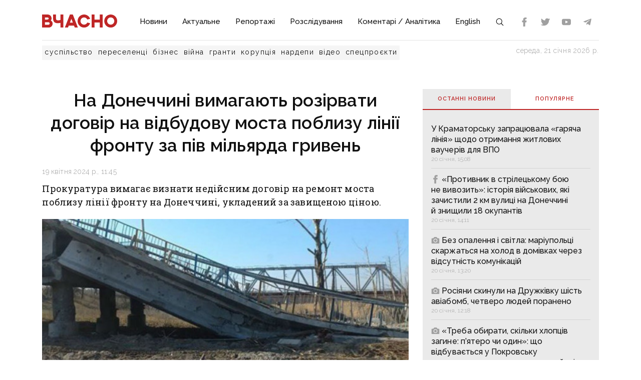

--- FILE ---
content_type: text/html;charset=utf-8
request_url: https://vchasnoua.com/news/na-doneccini-vimagaiut-rozirvati-dogovir-na-vidbudovu-mosta-poblizu-liniyi-frontu-za-piv-miliarda-griven
body_size: 18757
content:
<!DOCTYPE html>
<html lang="uk">
<head><meta charset="utf-8">
<title>На Донеччині вимагають розірвати договір на відбудову моста поблизу лінії фронту за пів мільярда гривень - ІА «Вчасно»</title>
<meta name="viewport" content="width=device-width, initial-scale=1">
<meta name="rights" content="ОО «Вчасно»">
<meta name="twitter:site" content="@Vchasno_UA">
<meta name="twitter:creator" content="@Vchasno_UA">
<meta name="twitter:card" content="summary">
<meta name="format-detection" content="telephone=no">
<meta name="google-site-verification" content="">
<script type="application/ld+json">{"@context":"https://schema.org/","@type":"WebSite","name":"ІА «Вчасно» - новини Донбасу, головні новини в Донецьку і Луганську","url":"https://vchasnoua.com","potentialAction":{"@type":"SearchAction","target":"https://vchasnoua.com/search#gsc.q=={search_term_string}","query-input":"required name=search_term_string"}}</script>
<script type="application/ld+json">{"@context":"https://schema.org/","@type":"Organization","name":"Інформагенство «Вчасно»","url":"https://vchasnoua.com","logo":"https://vchasnoua.com/logo.svg","contactPoint":{"@type":"ContactPoint","telephone":"+38 (068) 875-15-01","email":"info@vchasnoua.com","contactType":"Редакція"},"sameAs":["https://www.facebook.com/watch/iavchasno/","https://twitter.com/Vchasno_UA","https://t.me/vchasnoua","https://www.youtube.com/channel/UCBMgo0KQHJHUGOhlezwszvA"]}</script>
<link rel="icon" type="image/png" href="/favicon.png">
<script type="application/ld+json">{"@context":"https://schema.org","@type":"NewsArticle","headline":"На Донеччині вимагають розірвати договір на відбудову моста поблизу лінії фронту за пів мільярда гривень","image":["https://vchasnoua.com/storage/news/2024/04/19/hkf1zjuflna9beqa.jpeg"],"datePublished":"2024-04-19T11:45:00.000000Z","article:published_time":"2024-04-19T11:45:00.000000Z","dateModified":"2024-04-19T11:27:47.000000Z","publisher":[{"@type":"Organization","name":"ІА «Вчасно»","url":"https://vchasnoua.com"}]}</script>
<meta name="description" content="Прокуратура вимагає визнати недійсним договір на ремонт моста поблизу лінії фронту на Донеччині, укладений за завищеною ціною.">
<meta name="og:title" content="На Донеччині вимагають розірвати договір на відбудову моста поблизу лінії фронту за пів мільярда гривень">
<meta name="og:description" content="Прокуратура вимагає визнати недійсним договір на ремонт моста поблизу лінії фронту на Донеччині, укладений за завищеною ціною.">
<meta name="og:url" content="https://vchasnoua.com/news/na-doneccini-vimagaiut-rozirvati-dogovir-na-vidbudovu-mosta-poblizu-liniyi-frontu-za-piv-miliarda-griven">
<meta name="og:image" content="https://vchasnoua.com/storage/news/2024/04/19/hkf1zjuflna9beqa.jpeg">
<meta name="og:type" content="article">
<meta name="twitter:title" content="На Донеччині вимагають розірвати договір на відбудову моста поблизу лінії фронту за пів мільярда гривень">
<meta name="twitter:description" content="Прокуратура вимагає визнати недійсним договір на ремонт моста поблизу лінії фронту на Донеччині, укладений за завищеною ціною.">
<meta name="twitter:image" content="https://vchasnoua.com/storage/news/2024/04/19/hkf1zjuflna9beqa.jpeg">
<meta name="twitter:image:alt" content="Фото Прокуратура Донеччини">
<link rel="canonical" href="https://vchasnoua.com/news/na-doneccini-vimagaiut-rozirvati-dogovir-na-vidbudovu-mosta-poblizu-liniyi-frontu-za-piv-miliarda-griven"><link rel="modulepreload" as="script" crossorigin href="/_nuxt/entry.29e31844.js"><link rel="preload" as="style" href="/_nuxt/entry.b27b44fc.css"><link rel="modulepreload" as="script" crossorigin href="/_nuxt/default.24b08634.js"><link rel="modulepreload" as="script" crossorigin href="/_nuxt/Footer.5e80d6b0.js"><link rel="modulepreload" as="script" crossorigin href="/_nuxt/Icon.4ee52fa3.js"><link rel="preload" as="style" href="/_nuxt/Icon.cf617048.css"><link rel="modulepreload" as="script" crossorigin href="/_nuxt/_plugin-vue_export-helper.c27b6911.js"><link rel="modulepreload" as="script" crossorigin href="/_nuxt/asyncData.edf3a90d.js"><link rel="modulepreload" as="script" crossorigin href="/_nuxt/SVGSprite.2747cd0d.js"><link rel="modulepreload" as="script" crossorigin href="/_nuxt/_uri_.9b41efcf.js"><link rel="modulepreload" as="script" crossorigin href="/_nuxt/components.11678d58.js"><link rel="modulepreload" as="script" crossorigin href="/_nuxt/ArticleView.ddd7d2b6.js"><link rel="modulepreload" as="script" crossorigin href="/_nuxt/client-only.7f74ca74.js"><link rel="modulepreload" as="script" crossorigin href="/_nuxt/fancybox.b1a450fd.js"><link rel="preload" as="style" href="/_nuxt/fancybox.b41c527b.css"><link rel="modulepreload" as="script" crossorigin href="/_nuxt/navigation.min.44fb5870.js"><link rel="preload" as="style" href="/_nuxt/navigation.d451784a.css"><link rel="modulepreload" as="script" crossorigin href="/_nuxt/FeedTopWeekTabs.f00cdbe2.js"><link rel="modulepreload" as="script" crossorigin href="/_nuxt/NewsFeed.ba024957.js"><link rel="modulepreload" as="script" crossorigin href="/_nuxt/SlotBanner.657d2e03.js"><link rel="preload" as="style" href="/_nuxt/SlotBanner.47168dc4.css"><link rel="modulepreload" as="script" crossorigin href="/_nuxt/NewsTopWeek.bf75c3b3.js"><link rel="modulepreload" as="script" crossorigin href="/_nuxt/NewsByCategory1.b674b652.js"><link rel="modulepreload" as="script" crossorigin href="/_nuxt/NewsVertical.ab742f4f.js"><link rel="modulepreload" as="script" crossorigin href="/_nuxt/NewsByCategory10.2086b3aa.js"><link rel="modulepreload" as="script" crossorigin href="/_nuxt/Links.8f907217.js"><link rel="modulepreload" as="script" crossorigin href="/_nuxt/style.a4d25780.js"><link rel="preload" as="style" href="/_nuxt/style.3a11cb53.css"><link rel="prefetch" as="image" type="image/svg+xml" href="/_nuxt/arrow.a9bdcfcb.svg"><link rel="prefetch" as="script" crossorigin href="/_nuxt/article.80082d5d.js"><link rel="prefetch" as="script" crossorigin href="/_nuxt/error-component.4ddfa471.js"><link rel="prefetch" as="style" href="/_nuxt/error-component.fd3ec04a.css"><link rel="stylesheet" href="/_nuxt/entry.b27b44fc.css"><link rel="stylesheet" href="/_nuxt/Icon.cf617048.css"><link rel="stylesheet" href="/_nuxt/fancybox.b41c527b.css"><link rel="stylesheet" href="/_nuxt/navigation.d451784a.css"><link rel="stylesheet" href="/_nuxt/SlotBanner.47168dc4.css"><link rel="stylesheet" href="/_nuxt/style.3a11cb53.css"><style>.container[data-v-259be2b2]{border-radius:50%;box-sizing:initial;display:inline-block;overflow:hidden;text-align:center}.spinner[data-v-259be2b2]{animation:spin-259be2b2 .9s linear infinite;border:2px solid #a1a1a1;border-radius:50%;border-right-color:transparent;box-sizing:initial;height:23px;width:23px}@keyframes spin-259be2b2{to{transform:rotate(1turn)}}.state-error[data-v-9d82030b]{align-items:center;display:flex;flex-direction:column}.retry[data-v-9d82030b]{background:transparent;border:2px solid;border-radius:5px;color:inherit;cursor:pointer;font-family:inherit;font-size:14px;margin-top:8px;outline:none;padding:2px 6px 4px;width:60px}.retry[data-v-9d82030b]:hover{opacity:.8}</style></head>
<body ><div id="__nuxt"><!--[--><div><div class="container"><div class="row"><div class="col-12"><div><nav class="navbar navbar-expand-lg navbar-light"><a href="/" class="navbar-brand"><img src="/logo.svg?v=1" alt="Логотип ІА «Вчасно»"></a><button class="navbar-toggler" type="button" data-bs-toggle="collapse" data-bs-target="#navbar" aria-controls="navbar" aria-expanded="false"><span class="navbar-toggler-icon"></span></button><div class="collapse navbar-collapse" id="navbar"><ul class="navbar-nav me-auto mb-2 mb-lg-0"><li class="nav-item"><a href="/category/novini" class="nav-link">Новини</a></li><li class="nav-item"><a href="/category/aktualne" class="nav-link">Актуальне</a></li><li class="nav-item"><a href="/category/reportazi" class="nav-link">Репортажі</a></li><li class="nav-item"><a href="/category/rozsliduvannia" class="nav-link">Розслідування</a></li><li class="nav-item"><a href="/category/komentari-analitika" class="nav-link">Коментарі / Аналітика</a></li><li class="nav-item"><a href="/category/english" class="nav-link">English</a></li><li class="nav-item"><a href="/search" class="nav-link search-icon"><span class="img" data-v-e060df82><!----><!----><!----><!----><!----><!----><!----><!----><!----><svg width="18" height="18" data-v-e060df82><use xlink:href="#search" data-v-e060df82></use></svg></span></a></li></ul><div><div class="d-flex header-links"><a class="nav-link small" target="_blank" href="https://www.facebook.com/watch/iavchasno/"><span class="img" data-v-e060df82><!----><!----><!----><!----><svg width="18" height="18" data-v-e060df82><use xlink:href="#facebook" data-v-e060df82></use></svg><!----><!----><!----><!----><!----></span></a><a class="nav-link small" target="_blank" href="https://twitter.com/Vchasno_UA"><span class="img" data-v-e060df82><!----><!----><!----><!----><!----><svg width="18" height="18" data-v-e060df82><use xlink:href="#twitter" data-v-e060df82></use></svg><!----><!----><!----><!----></span></a><a class="nav-link small" target="_blank" href="https://www.youtube.com/channel/UCBMgo0KQHJHUGOhlezwszvA"><span class="img" data-v-e060df82><!----><!----><!----><!----><!----><!----><svg width="18" height="18" data-v-e060df82><use xlink:href="#youtube" data-v-e060df82></use></svg><!----><!----><!----></span></a><a class="nav-link small" target="_blank" href="https://t.me/vchasnoua"><span class="img" data-v-e060df82><!----><!----><!----><svg width="18" height="18" data-v-e060df82><use xlink:href="#telegram" data-v-e060df82></use></svg><!----><!----><!----><!----><!----><!----></span></a></div></div></div></nav></div><div class="header-tags"><div class="header-tags__links"><!--[--><a href="/tag/suspilstvo" class="">суспільство</a><a href="/tag/pereselenci" class="">переселенці</a><a href="/tag/biznes" class="">бізнес</a><a href="/tag/viina" class="">війна</a><a href="/tag/granti" class="">гранти</a><a href="/tag/korupciia" class="">корупція</a><a href="/tag/nardepi" class="">нардепи</a><!--]--><a href="/category/video" class="">відео</a><a href="/category/spetsproekty" class="">спецпроєкти</a></div><div class="header-tags__nowdate">середа, 21 січня 2026 р.</div></div></div></div></div><!--[--><!--[--><div><!--[--><!----><!----><!----><!----><!----><!----><!----><!----><!----><!----><!----><!----><!--]--><div class="container"><div class="row mt-4 mb-4"><div class="col-md-8"><!--[--><div><div class="innernews mt-4"><h1>На Донеччині вимагають розірвати договір на відбудову моста поблизу лінії фронту за пів мільярда гривень</h1><div class="date"></div><div><div class="lead"><p>Прокуратура вимагає визнати недійсним договір на ремонт моста поблизу лінії фронту на Донеччині, укладений за завищеною ціною.</p></div><section class="section section-image"><div class="image-block"><div class="image image-editable lazy-image" rel="gallery" data-src="https://vchasnoua.com/storage/news/2024/04/19/hkf1zjuflna9beqa.jpeg" data-caption="Фото Прокуратура Донеччини"></div><div class="image-alt"><p>Фото Прокуратура Донеччини</p></div></div></section></div><!----><div class="text-news mt-3"><p><div class="editor__item canBeDeleted"><div class="cntnr"><div class="section-paragraph editable"></p>
<p><span style="letter-spacing: 0.01em;">Господарським судом Донецької області відкрито провадження за позовом Слов’янської окружної прокуратури про визнання недійсним рішення про проведення публічних закупівель та договору на виконання будівельних робіт вартістю близько 500 млн грн, повідомляє прокуратура Донеччини.</span></p><p>У січні 2024 року між Службою відновлення та розвитку інфраструктури в Донецькій області та ТОВ «Автомагістраль-Південь» укладено договір щодо капітального ремонту моста через р. Сіверський Донець, розташований на автодорозі <b>«Добропілля-Лиман». </b></p><p>Під час тендерної процедури замовник неправомірно відхилив пропозицію іншого учасника, який пропонував відремонтувати міст за суму, меншу на 19 млн грн, ніж переможець торгів. Крім того, проведення закупівлі в умовах воєнного стану, що передбачає виконання підрядних робіт на відстані близько 20 км від тимчасово окупованої території, є недоцільним та небезпечним, зауважили в прокуратурі.</p></div></div></div><div class="editor__item canBeDeleted"><div class="cntnr"><div class="editable"><p><b></b><a href="https://vchasnoua.com/news/na-doneccini-bilia-liniyi-frontu-vidbuduiut-mist-za-piv-miliarda-griven"><b>ЧИТАЙТЕ ТАКОЖ: </b><span style="letter-spacing: 0.01em;">На Донеччині біля лінії фронту відбудують міст за пів мільярда гривень</span></a></p></div></div></div><div class="editor__item canBeDeleted"><div class="cntnr"><div class="section section-paragraph editable"><p>Раніше повідомлялось, що <span style="letter-spacing: 0.01em;">міст через річку Сіверський Донець розташований у селищі Райгородок і забезпечує транспортний зв’язок між Донецькою і Луганською областями. Згідно з картою DeepState, населений пункт розташований за 25 км від лінії фронту.</span></p><p>Міст зруйнований в результаті військової агресії росії проти України. Зокрема, зруйновані прогонові будови, балки, ригелі та частково опори, тротуари, огородження, покриття, водовідвід.</p><div><div><p>Зазначимо, що одеська <strong>«Автомагістраль-Південь»</strong> Олександра Бойка перебуває на другому місці серед шляхових компаній України за сумою виплат від початку повномасштабного вторгнення.</p></div></div></div></div></div><div class="editor__item canBeDeleted"><div class="cntnr"><div class="telegram editable"><p><b>Оперативну інформацію про події Донбасу публікуємо у телеграм-каналі <a href="https://t.me/vchasnoua" target="_blank">t.me/vchasnoua</a>. Приєднуйтеся!</b></p>
<p></div></div></div></p></div></div><!----><div class="tags tags-light mb-4"><!--[--><a href="/tag/korupciia" class="">корупція</a><a href="/tag/liman" class="">Лиман</a><a href="/tag/vidbudova" class="">відбудова</a><a href="/tag/mist" class="">міст</a><!--]--></div><span></span><div class="related" data-index="0" style="min-height:200px;"><!----></div></div><!--]--><span></span></div><div class="col-md-4 mt-4 mb-4"><div><!--[--><div class="nav nav-tabs header-title header-title__double" id="nav-tab" role="tablist"><a href="#" class="active" id="nav-newsfeed" data-bs-toggle="tab" data-bs-target="#nav-newsfeed-pane" role="tab" aria-controls="nav-newsfeed" aria-selected="true">Останні новини</a><a href="#" class="" id="nav-topweek" data-bs-toggle="tab" data-bs-target="#nav-topweek-pane" role="tab" aria-controls="nav-topweek" aria-selected="false">Популярнe</a></div><div class="tab-content" id="nav-tabContent"><div class="tab-pane fade show active" id="nav-newsfeed-pane" role="tabpanel" aria-labelledby="nav-newsfeed-tab" tabindex="0"><div class="news-list"><!--[--><div class="news-list__item"><!----><a href="/news/u-kramatorsku-zapraciuvala-gariaca-liniia-shhodo-otrimannia-zitlovix-vauceriv-dlia-vpo" class=""><!----><span class="title">У Краматорську запрацювала «гаряча лінія» щодо отримання житлових ваучерів для ВПО</span><!----><span class="date"></span></a></div><div class="news-list__item"><!----><a href="/news/protivnik-v-strileckomu-boiu-ne-vivozit-istoriia-viiskovix-iaki-zacistili-2-km-vulici-na-doneccini-i-znishhili-18-okupantiv" class=""><!--[--><!----><!----><span class="img" data-v-e060df82><!----><!----><!----><!----><svg width="17" height="17" data-v-e060df82><use xlink:href="#facebook" data-v-e060df82></use></svg><!----><!----><!----><!----><!----></span><!----><!----><!----><!----><!--]--><span class="title">«Противник в стрілецькому бою не вивозить»: історія військових, які зачистили 2 км вулиці на Донеччині й знищили 18 окупантів</span><!----><span class="date"></span></a></div><div class="news-list__item"><!----><a href="/news/bez-opalennia-i-svitla-mariupolci-skarzatsia-na-xolod-v-domivkax-cerez-vidsutnist-komunikacii" class=""><!--[--><!----><span class="img" data-v-e060df82><!----><svg width="17" height="17" data-v-e060df82><use xlink:href="#photo" data-v-e060df82></use></svg><!----><!----><!----><!----><!----><!----><!----><!----></span><!----><!----><!----><!----><!----><!--]--><span class="title">Без опалення і світла: маріупольці скаржаться на холод в домівках через відсутність комунікацій</span><!----><span class="date"></span></a></div><div class="news-list__item"><!----><a href="/news/rosiiani-skinuli-na-druzkivku-sist-aviabomb-cetvero-liudei-poraneno" class=""><!--[--><!----><span class="img" data-v-e060df82><!----><svg width="17" height="17" data-v-e060df82><use xlink:href="#photo" data-v-e060df82></use></svg><!----><!----><!----><!----><!----><!----><!----><!----></span><!----><!----><!----><!----><!----><!--]--><span class="title">Росіяни скинули на Дружківку шість авіабомб, четверо людей поранено</span><!----><span class="date"></span></a></div><div class="news-list__item"><!----><a href="/news/treba-obirati-skilki-xlopciv-zagine-piatero-ci-odin-shho-vidbuvajetsia-u-pokrovsku-v-ostannyomu-neokupovanomu-raioni" class=""><!--[--><!----><span class="img" data-v-e060df82><!----><svg width="17" height="17" data-v-e060df82><use xlink:href="#photo" data-v-e060df82></use></svg><!----><!----><!----><!----><!----><!----><!----><!----></span><!----><!----><!----><!----><!----><!--]--><span class="title">«Треба обирати, скільки хлопців загине: п’ятеро чи один»: що відбувається у Покровську в останньому неокупованому районі</span><!----><span class="date"></span></a></div><div class="news-list__item"><!----><a href="/news/prosu-xliba-u-kostiantinivci-ukrayinskii-pilot-skinuv-zinci-produkti-z-drona" class=""><!--[--><!----><span class="img" data-v-e060df82><!----><svg width="17" height="17" data-v-e060df82><use xlink:href="#photo" data-v-e060df82></use></svg><!----><!----><!----><!----><!----><!----><!----><!----></span><!----><!----><!----><!----><!----><!--]--><span class="title">«Прошу хліба»: у Костянтинівці український пілот скинув жінці продукти з дрона</span><!----><span class="date"></span></a></div><div class="news-list__item"><!----><a href="/news/dvi-liudini-zaginuli-piatero-otrimali-poranennia-vojenni-zlocini-rf-na-doneccini" class=""><!--[--><!----><span class="img" data-v-e060df82><!----><svg width="17" height="17" data-v-e060df82><use xlink:href="#photo" data-v-e060df82></use></svg><!----><!----><!----><!----><!----><!----><!----><!----></span><!----><!----><!----><!----><!----><!--]--><span class="title">Дві людини загинули, п’ятеро отримали поранення: воєнні злочини рф на Донеччині</span><!----><span class="date"></span></a></div><div class="news-list__item"><!----><a href="/news/xlopci-shhe-ne-znali-shho-v-dapi-ne-lisilosia-nikogo-krim-nix-ostanni-dni-oboroni-vze-zruinovanogo-doneckogo-aeroportu" class=""><!--[--><!----><span class="img" data-v-e060df82><!----><svg width="17" height="17" data-v-e060df82><use xlink:href="#photo" data-v-e060df82></use></svg><!----><!----><!----><!----><!----><!----><!----><!----></span><!----><!----><!----><!----><!----><!--]--><span class="title">«Хлопці ще не знали, що в ДАПі не лишилося нікого, крім них»: останні дні оборони вже зруйнованого донецького аеропорту</span><!----><span class="date"></span></a></div><div class="news-list__item"><!----><a href="/news/u-kostiantinivci-pidtverdili-znishhennia-neruxomosti-za-novimi-adresami-ziteli-mozut-podati-zaiavi-na-kompensaciiu-cerez-diiu" class=""><!----><span class="title">У Костянтинівці підтвердили знищення нерухомості за новими адресами: жителі можуть подати заяви на компенсацію через «Дію»</span><!----><span class="date"></span></a></div><div class="news-list__item"><!----><a href="/news/rosiiani-xocut-diiti-do-grisinogo-bilia-pokrovska-i-atakuvati-stepanivku-bilia-kostiantinivki-situaciia-na-sxidnomu-fronti-1" class=""><!----><span class="title">Росіяни хочуть дійти до Гришиного біля Покровська й атакувати Степанівку біля Костянтинівки: ситуація на східному фронті</span><!----><span class="date"></span></a></div><!--]--></div></div><div class="tab-pane fade" id="nav-topweek-pane" role="tabpanel" aria-labelledby="nav-topweek-tab" tabindex="0"><div><div class="news-list"><!--[--><div class="news-list__item"><!----><a href="/news/video-my-svoi-prisli-na-pomoshh-ukrayinski-desantniki-xitristiu-likviduvali-protivnika-u-mirnogradi" class=""><!--[--><!----><!----><!----><!----><!----><!----><span class="img" data-v-e060df82><!----><!----><!----><svg width="17" height="17" data-v-e060df82><use xlink:href="#telegram" data-v-e060df82></use></svg><!----><!----><!----><!----><!----><!----></span><!--]--><span class="title">ВІДЕО. «Мы свои, пришли на помощь»: українські десантники хитрістю ліквідували противника у Мирнограді</span><!----><div class="info"><span class="date"></span><span class="views"><span class="img" data-v-e060df82><!----><!----><svg width="17" height="17" data-v-e060df82><use xlink:href="#views" data-v-e060df82></use></svg><!----><!----><!----><!----><!----><!----><!----></span> 69683</span></div></a></div><div class="news-list__item"><!----><a href="/news/materi-nocami-ne-spliat-shhob-ditei-ne-rozibrali-na-organi-iak-rosiiska-propaganda-zrivaje-evakuaciiu-ditei-na-doneccini" class=""><!--[--><!----><span class="img" data-v-e060df82><!----><svg width="17" height="17" data-v-e060df82><use xlink:href="#photo" data-v-e060df82></use></svg><!----><!----><!----><!----><!----><!----><!----><!----></span><!----><!----><!----><!----><!----><!--]--><span class="title">«Матері ночами не сплять, щоб дітей не розібрали на органи»: як російська пропаганда зриває евакуацію дітей на Донеччині</span><!----><div class="info"><span class="date"></span><span class="views"><span class="img" data-v-e060df82><!----><!----><svg width="17" height="17" data-v-e060df82><use xlink:href="#views" data-v-e060df82></use></svg><!----><!----><!----><!----><!----><!----><!----></span> 9449</span></div></a></div><div class="news-list__item"><!----><a href="/news/odiag-igraski-ta-liki-na-shho-mozna-vikoristati-65-tis-grn-zimovoyi-pidtrimki" class=""><!----><span class="title">Одяг, іграшки та ліки: на що можна використати 6,5 тис. грн зимової підтримки</span><!----><div class="info"><span class="date"></span><span class="views"><span class="img" data-v-e060df82><!----><!----><svg width="17" height="17" data-v-e060df82><use xlink:href="#views" data-v-e060df82></use></svg><!----><!----><!----><!----><!----><!----><!----></span> 6962</span></div></a></div><div class="news-list__item"><!----><a href="/news/inkoli-po-sim-droniv-nad-nami-kruzliaje-iak-remontniki-dtek-povertaiut-svitlo-v-siri-mista-doneccini" class=""><!--[--><!----><span class="img" data-v-e060df82><!----><svg width="17" height="17" data-v-e060df82><use xlink:href="#photo" data-v-e060df82></use></svg><!----><!----><!----><!----><!----><!----><!----><!----></span><!----><!----><!----><!----><!----><!--]--><span class="title">«Інколи по сім дронів над нами кружляє»: як ремонтники ДТЕК повертають світло в «сірі» міста Донеччини</span><!----><div class="info"><span class="date"></span><span class="views"><span class="img" data-v-e060df82><!----><!----><svg width="17" height="17" data-v-e060df82><use xlink:href="#views" data-v-e060df82></use></svg><!----><!----><!----><!----><!----><!----><!----></span> 5598</span></div></a></div><div class="news-list__item"><!----><a href="/news/video-lise-ruyini-ta-mogili-u-dvorax-u-znishhenomu-rosiianami-vugledari-vizivaiut-blizko-20-liudei" class=""><!--[--><!----><!----><!----><!----><!----><!----><span class="img" data-v-e060df82><!----><!----><!----><svg width="17" height="17" data-v-e060df82><use xlink:href="#telegram" data-v-e060df82></use></svg><!----><!----><!----><!----><!----><!----></span><!--]--><span class="title">ВІДЕО. Лише руїни та могили у дворах: у знищеному росіянами Вугледарі виживають близько 20 людей</span><!----><div class="info"><span class="date"></span><span class="views"><span class="img" data-v-e060df82><!----><!----><svg width="17" height="17" data-v-e060df82><use xlink:href="#views" data-v-e060df82></use></svg><!----><!----><!----><!----><!----><!----><!----></span> 3585</span></div></a></div><div class="news-list__item"><!----><a href="/news/vid-dopomogi-do-kriminalnix-sprav-iak-gromadi-luganshhini-pidtrimali-sili-zaxistu-na-ponad-25-miliardi" class=""><!--[--><!----><span class="img" data-v-e060df82><!----><svg width="17" height="17" data-v-e060df82><use xlink:href="#photo" data-v-e060df82></use></svg><!----><!----><!----><!----><!----><!----><!----><!----></span><!----><!----><!----><!----><!----><!--]--><span class="title">Від допомоги до кримінальних справ: як громади Луганщини підтримали Сили захисту на понад 2,5 мільярди</span><!----><div class="info"><span class="date"></span><span class="views"><span class="img" data-v-e060df82><!----><!----><svg width="17" height="17" data-v-e060df82><use xlink:href="#views" data-v-e060df82></use></svg><!----><!----><!----><!----><!----><!----><!----></span> 3198</span></div></a></div><div class="news-list__item"><!----><a href="/news/kostiantinivka-drg-prosocuiutsia-u-bagatopoverxivki-prote-perestrilki-z-rosiianami-u-misti-shhe-ne-vidbuvalisia" class=""><!--[--><!----><span class="img" data-v-e060df82><!----><svg width="17" height="17" data-v-e060df82><use xlink:href="#photo" data-v-e060df82></use></svg><!----><!----><!----><!----><!----><!----><!----><!----></span><!----><!----><!----><!----><!----><!--]--><span class="title">Костянтинівка: ДРГ просочуються у багатоповерхівки, проте перестрілки з росіянами у місті ще не відбувалися</span><!----><div class="info"><span class="date"></span><span class="views"><span class="img" data-v-e060df82><!----><!----><svg width="17" height="17" data-v-e060df82><use xlink:href="#views" data-v-e060df82></use></svg><!----><!----><!----><!----><!----><!----><!----></span> 3134</span></div></a></div><div class="news-list__item"><!----><a href="/news/podixati-povitriam-kostuje-zittia-i-kincivok-tomu-pixota-robit-use-v-norax-starsii-serzant-93-ombr-pro-miasorubku-bilia-kostiantinivki-1" class=""><!--[--><!----><span class="img" data-v-e060df82><!----><svg width="17" height="17" data-v-e060df82><use xlink:href="#photo" data-v-e060df82></use></svg><!----><!----><!----><!----><!----><!----><!----><!----></span><!----><!----><!----><!----><!----><!--]--><span class="title">«Подихати повітрям» коштує життя й кінцівок, тому піхота робить усе в норах&quot;, — старший сержант 93 ОМБр про «м&#39;ясорубку» біля Костянтинівки</span><!----><div class="info"><span class="date"></span><span class="views"><span class="img" data-v-e060df82><!----><!----><svg width="17" height="17" data-v-e060df82><use xlink:href="#views" data-v-e060df82></use></svg><!----><!----><!----><!----><!----><!----><!----></span> 2965</span></div></a></div><div class="news-list__item"><!----><a href="/news/viplati-vpo-zrosla-suma-granicnogo-doxodu-iakii-daje-pravo-na-otrimannia-grosovoyi-dopomogi" class=""><!----><span class="title">Виплати ВПО: зросла сума граничного доходу, який дає право на отримання грошової допомоги</span><!----><div class="info"><span class="date"></span><span class="views"><span class="img" data-v-e060df82><!----><!----><svg width="17" height="17" data-v-e060df82><use xlink:href="#views" data-v-e060df82></use></svg><!----><!----><!----><!----><!----><!----><!----></span> 2914</span></div></a></div><div class="news-list__item"><!----><a href="/news/trimalisia-do-ostannyogo-virili-navit-u-trampa-ta-vorozok-iak-pidprijemicia-z-kostiantinivki-relokuvala-kaviarniu-u-kramatorsk" class=""><!--[--><!----><span class="img" data-v-e060df82><!----><svg width="17" height="17" data-v-e060df82><use xlink:href="#photo" data-v-e060df82></use></svg><!----><!----><!----><!----><!----><!----><!----><!----></span><!----><!----><!----><!----><!----><!--]--><span class="title">«Трималися до останнього, вірили навіть у Трампа та ворожок»: як підприємиця з Костянтинівки релокувала кав’ярню у Краматорськ</span><!----><div class="info"><span class="date"></span><span class="views"><span class="img" data-v-e060df82><!----><!----><svg width="17" height="17" data-v-e060df82><use xlink:href="#views" data-v-e060df82></use></svg><!----><!----><!----><!----><!----><!----><!----></span> 2724</span></div></a></div><!--]--></div></div></div></div><!--]--><div class="mt-4"><!----></div><div data-index="1" style="min-height:200px;"><!----></div><div data-index="3" style="min-height:200px;"><!----></div><div data-index="2" style="min-height:200px;"><!----></div><div data-index="0" style="min-height:200px;"><!----></div></div><!----></div></div><!----></div><!----></div><!--]--><!--]--><footer><div class="container"><div class="row borderbottom"><div class="col-sm-4"><img src="/logo_white.svg?v=1" class="footerlogo"><p>2026 © Інформаційне агентство «Вчасно» — новини Донбасу.<br>2026 © ГО &quot;Медіа-Погляд&quot;.<br>Ідентифікатор медіа R40-05538</p><p>Права на всі матеріали належать ГО &quot;Медіа-Погляд&quot; (якщо не вказано інше) та охороняються Законом України «Про авторське право і суміжні права». Усі текстові матеріали поширюються відповідно до ліцензії CC BY-NC-ND 4.0.</p><p>Сайт створено за підтримки DW Akademie</p><p>Розроблено <a href="https://idev.agency/" target="_blank">iDev</a></p></div><div class="col-sm-4"><a href="/pro-nas" class="header-title header-title__white mt-3 mb-4">Про нас</a><a href="/partneri" class="header-title header-title__white mt-3 mb-4">Партнери</a><a href="/tiznevii-daidzest" class="header-title header-title__white mt-3 mb-4">Тижневий дайджест</a><a href="/feed" class="header-title header-title__white mt-3 mb-4">RSS</a><div class="social-header">Підписуйтесь на нас:</div><div class="social d-flex"><a class="mx-2" target="_blank" href="https://www.facebook.com/watch/iavchasno/"><span class="img" data-v-e060df82><!----><!----><!----><!----><svg width="24" height="24" data-v-e060df82><use xlink:href="#facebook" data-v-e060df82></use></svg><!----><!----><!----><!----><!----></span></a><a class="mx-2" target="_blank" href="https://twitter.com/Vchasno_UA"><span class="img" data-v-e060df82><!----><!----><!----><!----><!----><svg width="24" height="24" data-v-e060df82><use xlink:href="#twitter" data-v-e060df82></use></svg><!----><!----><!----><!----></span></a><a class="mx-2" target="_blank" href="https://www.youtube.com/channel/UCBMgo0KQHJHUGOhlezwszvA"><span class="img" data-v-e060df82><!----><!----><!----><!----><!----><!----><svg width="24" height="24" data-v-e060df82><use xlink:href="#youtube" data-v-e060df82></use></svg><!----><!----><!----></span></a><a class="mx-2" target="_blank" href="https://t.me/vchasnoua"><span class="img" data-v-e060df82><!----><!----><!----><svg width="24" height="24" data-v-e060df82><use xlink:href="#telegram" data-v-e060df82></use></svg><!----><!----><!----><!----><!----><!----></span></a></div></div><div class="col-sm-4"><!----></div></div></div></footer><svg style="display:none;"><symbol id="youtube" viewBox="0 0 310 310"><path d="M297.917,64.645c-11.19-13.302-31.85-18.728-71.306-18.728H83.386c-40.359,0-61.369,5.776-72.517,19.938 C0,79.663,0,100.008,0,128.166v53.669c0,54.551,12.896,82.248,83.386,82.248h143.226c34.216,0,53.176-4.788,65.442-16.527 C304.633,235.518,310,215.863,310,181.835v-53.669C310,98.471,309.159,78.006,297.917,64.645z M199.021,162.41l-65.038,33.991 c-1.454,0.76-3.044,1.137-4.632,1.137c-1.798,0-3.592-0.484-5.181-1.446c-2.992-1.813-4.819-5.056-4.819-8.554v-67.764 c0-3.492,1.822-6.732,4.808-8.546c2.987-1.814,6.702-1.938,9.801-0.328l65.038,33.772c3.309,1.718,5.387,5.134,5.392,8.861 C204.394,157.263,202.325,160.684,199.021,162.41z"></path></symbol><symbol id="photo" viewBox="0 0 52 52"><path d="M26,20c-4.4,0-8,3.6-8,8s3.6,8,8,8s8-3.6,8-8S30.4,20,26,20z"></path><path d="M46,14h-5.2c-1.4,0-2.6-0.7-3.4-1.8l-2.3-3.5C34.4,7,32.7,6,30.9,6h-9.8c-1.8,0-3.5,1-4.3,2.7l-2.3,3.5 c-0.7,1.1-2,1.8-3.4,1.8H6c-2.2,0-4,1.8-4,4v24c0,2.2,1.8,4,4,4h40c2.2,0,4-1.8,4-4V18C50,15.8,48.2,14,46,14z M26,40 c-6.6,0-12-5.4-12-12s5.4-12,12-12s12,5.4,12,12S32.6,40,26,40z"></path></symbol><symbol id="views" viewBox="0 0 612 612"><path d="M609.608,315.426c3.19-5.874,3.19-12.979,0-18.853c-58.464-107.643-172.5-180.72-303.607-180.72 S60.857,188.931,2.393,296.573c-3.19,5.874-3.19,12.979,0,18.853C60.858,423.069,174.892,496.147,306,496.147 S551.143,423.069,609.608,315.426z M306,451.855c-80.554,0-145.855-65.302-145.855-145.855S225.446,160.144,306,160.144 S451.856,225.446,451.856,306S386.554,451.855,306,451.855z"></path><path d="M306,231.67c-6.136,0-12.095,0.749-17.798,2.15c5.841,6.76,9.383,15.563,9.383,25.198c0,21.3-17.267,38.568-38.568,38.568 c-9.635,0-18.438-3.541-25.198-9.383c-1.401,5.703-2.15,11.662-2.15,17.798c0,41.052,33.279,74.33,74.33,74.33 s74.33-33.279,74.33-74.33S347.052,231.67,306,231.67z"></path></symbol><symbol id="telegram" viewBox="0 0 32 32"><path d="M29.919 6.163l-4.225 19.925c-0.319 1.406-1.15 1.756-2.331 1.094l-6.438-4.744-3.106 2.988c-0.344 0.344-0.631 0.631-1.294 0.631l0.463-6.556 11.931-10.781c0.519-0.462-0.113-0.719-0.806-0.256l-14.75 9.288-6.35-1.988c-1.381-0.431-1.406-1.381 0.288-2.044l24.837-9.569c1.15-0.431 2.156 0.256 1.781 2.013z"></path></symbol><symbol id="facebook" viewBox="0 0 310 310"><path d="M81.703,165.106h33.981V305c0,2.762,2.238,5,5,5h57.616c2.762,0,5-2.238,5-5V165.765h39.064 c2.54,0,4.677-1.906,4.967-4.429l5.933-51.502c0.163-1.417-0.286-2.836-1.234-3.899c-0.949-1.064-2.307-1.673-3.732-1.673h-44.996 V71.978c0-9.732,5.24-14.667,15.576-14.667c1.473,0,29.42,0,29.42,0c2.762,0,5-2.239,5-5V5.037c0-2.762-2.238-5-5-5h-40.545 C187.467,0.023,186.832,0,185.896,0c-7.035,0-31.488,1.381-50.804,19.151c-21.402,19.692-18.427,43.27-17.716,47.358v37.752H81.703 c-2.762,0-5,2.238-5,5v50.844C76.703,162.867,78.941,165.106,81.703,165.106z"></path></symbol><symbol id="twitter" viewBox="0 0 310 310"><path d="M302.973,57.388c-4.87,2.16-9.877,3.983-14.993,5.463c6.057-6.85,10.675-14.91,13.494-23.73 c0.632-1.977-0.023-4.141-1.648-5.434c-1.623-1.294-3.878-1.449-5.665-0.39c-10.865,6.444-22.587,11.075-34.878,13.783 c-12.381-12.098-29.197-18.983-46.581-18.983c-36.695,0-66.549,29.853-66.549,66.547c0,2.89,0.183,5.764,0.545,8.598 C101.163,99.244,58.83,76.863,29.76,41.204c-1.036-1.271-2.632-1.956-4.266-1.825c-1.635,0.128-3.104,1.05-3.93,2.467 c-5.896,10.117-9.013,21.688-9.013,33.461c0,16.035,5.725,31.249,15.838,43.137c-3.075-1.065-6.059-2.396-8.907-3.977 c-1.529-0.851-3.395-0.838-4.914,0.033c-1.52,0.871-2.473,2.473-2.513,4.224c-0.007,0.295-0.007,0.59-0.007,0.889 c0,23.935,12.882,45.484,32.577,57.229c-1.692-0.169-3.383-0.414-5.063-0.735c-1.732-0.331-3.513,0.276-4.681,1.597 c-1.17,1.32-1.557,3.16-1.018,4.84c7.29,22.76,26.059,39.501,48.749,44.605c-18.819,11.787-40.34,17.961-62.932,17.961 c-4.714,0-9.455-0.277-14.095-0.826c-2.305-0.274-4.509,1.087-5.294,3.279c-0.785,2.193,0.047,4.638,2.008,5.895 c29.023,18.609,62.582,28.445,97.047,28.445c67.754,0,110.139-31.95,133.764-58.753c29.46-33.421,46.356-77.658,46.356-121.367 c0-1.826-0.028-3.67-0.084-5.508c11.623-8.757,21.63-19.355,29.773-31.536c1.237-1.85,1.103-4.295-0.33-5.998 C307.394,57.037,305.009,56.486,302.973,57.388z"></path></symbol><symbol id="tiktok" viewBox="0 0 32 32"><path d="M16.708 0.027c1.745-0.027 3.48-0.011 5.213-0.027 0.105 2.041 0.839 4.12 2.333 5.563 1.491 1.479 3.6 2.156 5.652 2.385v5.369c-1.923-0.063-3.855-0.463-5.6-1.291-0.76-0.344-1.468-0.787-2.161-1.24-0.009 3.896 0.016 7.787-0.025 11.667-0.104 1.864-0.719 3.719-1.803 5.255-1.744 2.557-4.771 4.224-7.88 4.276-1.907 0.109-3.812-0.411-5.437-1.369-2.693-1.588-4.588-4.495-4.864-7.615-0.032-0.667-0.043-1.333-0.016-1.984 0.24-2.537 1.495-4.964 3.443-6.615 2.208-1.923 5.301-2.839 8.197-2.297 0.027 1.975-0.052 3.948-0.052 5.923-1.323-0.428-2.869-0.308-4.025 0.495-0.844 0.547-1.485 1.385-1.819 2.333-0.276 0.676-0.197 1.427-0.181 2.145 0.317 2.188 2.421 4.027 4.667 3.828 1.489-0.016 2.916-0.88 3.692-2.145 0.251-0.443 0.532-0.896 0.547-1.417 0.131-2.385 0.079-4.76 0.095-7.145 0.011-5.375-0.016-10.735 0.025-16.093z"></path></symbol><symbol id="instagram" viewBox="0 0 1024 1024"><path d="M512 378.7c-73.4 0-133.3 59.9-133.3 133.3S438.6 645.3 512 645.3 645.3 585.4 645.3 512 585.4 378.7 512 378.7zM911.8 512c0-55.2.5-109.9-2.6-165-3.1-64-17.7-120.8-64.5-167.6-46.9-46.9-103.6-61.4-167.6-64.5-55.2-3.1-109.9-2.6-165-2.6-55.2 0-109.9-.5-165 2.6-64 3.1-120.8 17.7-167.6 64.5C132.6 226.3 118.1 283 115 347c-3.1 55.2-2.6 109.9-2.6 165s-.5 109.9 2.6 165c3.1 64 17.7 120.8 64.5 167.6 46.9 46.9 103.6 61.4 167.6 64.5 55.2 3.1 109.9 2.6 165 2.6 55.2 0 109.9.5 165-2.6 64-3.1 120.8-17.7 167.6-64.5 46.9-46.9 61.4-103.6 64.5-167.6 3.2-55.1 2.6-109.8 2.6-165zM512 717.1c-113.5 0-205.1-91.6-205.1-205.1S398.5 306.9 512 306.9 717.1 398.5 717.1 512 625.5 717.1 512 717.1zm213.5-370.7c-26.5 0-47.9-21.4-47.9-47.9s21.4-47.9 47.9-47.9 47.9 21.4 47.9 47.9a47.84 47.84 0 0 1-47.9 47.9z"></path></symbol><symbol id="search" viewBox="0 0 512 512"><path d="M221.09 64a157.09 157.09 0 10157.09 157.09A157.1 157.1 0 00221.09 64z" fill="none" stroke="currentColor" stroke-miterlimit="10" stroke-width="32"></path><path fill="none" stroke="currentColor" stroke-linecap="round" stroke-miterlimit="10" stroke-width="32" d="M338.29 338.29L448 448"></path></symbol><symbol id="play" viewBox="0 0 512 512"><path d="M133 440a35.37 35.37 0 01-17.5-4.67c-12-6.8-19.46-20-19.46-34.33V111c0-14.37 7.46-27.53 19.46-34.33a35.13 35.13 0 0135.77.45l247.85 148.36a36 36 0 010 61l-247.89 148.4A35.5 35.5 0 01133 440z"></path></symbol></svg></div><!--]--></div><script>window.__NUXT__=(function(a,b,c,d,e,f,g,h,i,j,k,l,m,n,o,p,q,r,s,t,u,v,w,x,y,z,A,B,C,D,E){return {data:{"news/na-doneccini-vimagaiut-rozirvati-dogovir-na-vidbudovu-mosta-poblizu-liniyi-frontu-za-piv-miliarda-griven":{id:n,like:a,dislike:a,facebook:a,telegram:a,is_video:a,is_feed:c,is_highlight:a,is_bold:a,views_count:3832,type:g,settings:[],name:"На Донеччині вимагають розірвати договір на відбудову моста поблизу лінії фронту за пів мільярда гривень",uri:"na-doneccini-vimagaiut-rozirvati-dogovir-na-vidbudovu-mosta-poblizu-liniyi-frontu-za-piv-miliarda-griven",text:"\u003Cp\u003E\u003Cdiv class=\"editor__item canBeDeleted\"\u003E\u003Cdiv class=\"cntnr\"\u003E\u003Cdiv class=\"section-paragraph editable\"\u003E\u003C\u002Fp\u003E\n\u003Cp\u003E\u003Cspan style=\"letter-spacing: 0.01em;\"\u003EГосподарським судом Донецької області відкрито провадження за позовом Слов’янської окружної прокуратури про визнання недійсним рішення про проведення публічних закупівель та договору на виконання будівельних робіт вартістю близько 500 млн грн, повідомляє прокуратура Донеччини.\u003C\u002Fspan\u003E\u003C\u002Fp\u003E\u003Cp\u003EУ січні 2024 року між Службою відновлення та розвитку інфраструктури в Донецькій області та ТОВ «Автомагістраль-Південь» укладено договір щодо капітального ремонту моста через р. Сіверський Донець, розташований на автодорозі \u003Cb\u003E«Добропілля-Лиман». \u003C\u002Fb\u003E\u003C\u002Fp\u003E\u003Cp\u003EПід час тендерної процедури замовник неправомірно відхилив пропозицію іншого учасника, який пропонував відремонтувати міст за суму, меншу на 19 млн грн, ніж переможець торгів. Крім того, проведення закупівлі в умовах воєнного стану, що передбачає виконання підрядних робіт на відстані близько 20 км від тимчасово окупованої території, є недоцільним та небезпечним, зауважили в прокуратурі.\u003C\u002Fp\u003E\u003C\u002Fdiv\u003E\u003C\u002Fdiv\u003E\u003C\u002Fdiv\u003E\u003Cdiv class=\"editor__item canBeDeleted\"\u003E\u003Cdiv class=\"cntnr\"\u003E\u003Cdiv class=\"editable\"\u003E\u003Cp\u003E\u003Cb\u003E\u003C\u002Fb\u003E\u003Ca href=\"https:\u002F\u002Fvchasnoua.com\u002Fnews\u002Fna-doneccini-bilia-liniyi-frontu-vidbuduiut-mist-za-piv-miliarda-griven\"\u003E\u003Cb\u003EЧИТАЙТЕ ТАКОЖ: \u003C\u002Fb\u003E\u003Cspan style=\"letter-spacing: 0.01em;\"\u003EНа Донеччині біля лінії фронту відбудують міст за пів мільярда гривень\u003C\u002Fspan\u003E\u003C\u002Fa\u003E\u003C\u002Fp\u003E\u003C\u002Fdiv\u003E\u003C\u002Fdiv\u003E\u003C\u002Fdiv\u003E\u003Cdiv class=\"editor__item canBeDeleted\"\u003E\u003Cdiv class=\"cntnr\"\u003E\u003Cdiv class=\"section section-paragraph editable\"\u003E\u003Cp\u003EРаніше повідомлялось, що \u003Cspan style=\"letter-spacing: 0.01em;\"\u003Eміст через річку Сіверський Донець розташований у селищі Райгородок і забезпечує транспортний зв’язок між Донецькою і Луганською областями. Згідно з картою DeepState, населений пункт розташований за 25 км від лінії фронту.\u003C\u002Fspan\u003E\u003C\u002Fp\u003E\u003Cp\u003EМіст зруйнований в результаті військової агресії росії проти України. Зокрема, зруйновані прогонові будови, балки, ригелі та частково опори, тротуари, огородження, покриття, водовідвід.\u003C\u002Fp\u003E\u003Cdiv\u003E\u003Cdiv\u003E\u003Cp\u003EЗазначимо, що одеська \u003Cstrong\u003E«Автомагістраль-Південь»\u003C\u002Fstrong\u003E Олександра Бойка перебуває на другому місці серед шляхових компаній України за сумою виплат від початку повномасштабного вторгнення.\u003C\u002Fp\u003E\u003C\u002Fdiv\u003E\u003C\u002Fdiv\u003E\u003C\u002Fdiv\u003E\u003C\u002Fdiv\u003E\u003C\u002Fdiv\u003E\u003Cdiv class=\"editor__item canBeDeleted\"\u003E\u003Cdiv class=\"cntnr\"\u003E\u003Cdiv class=\"telegram editable\"\u003E\u003Cp\u003E\u003Cb\u003EОперативну інформацію про події Донбасу публікуємо у телеграм-каналі \u003Ca href=\"https:\u002F\u002Ft.me\u002Fvchasnoua\" target=\"_blank\"\u003Et.me\u002Fvchasnoua\u003C\u002Fa\u003E. Приєднуйтеся!\u003C\u002Fb\u003E\u003C\u002Fp\u003E\n\u003Cp\u003E\u003C\u002Fdiv\u003E\u003C\u002Fdiv\u003E\u003C\u002Fdiv\u003E\u003C\u002Fp\u003E",lead:"\u003Cp\u003EПрокуратура вимагає визнати недійсним договір на ремонт моста поблизу лінії фронту на Донеччині, укладений за завищеною ціною.\u003C\u002Fp\u003E",image:"2024\u002F04\u002F19\u002Fhkf1zjuflna9beqa.jpeg",image_alt:"Фото Прокуратура Донеччини",slider_position:a,meta_title:b,meta_description:"Прокуратура вимагає визнати недійсним договір на ремонт моста поблизу лінії фронту на Донеччині, укладений за завищеною ціною.",is_email:a,published_at:"2024-04-19T11:45:00.000000Z",updated_at:"2024-04-19T11:27:47.000000Z",author:b,owner:b,category:{id:d,pid:b,name:h,uri:i,meta_title:b,meta_description:b,slot_position:a,slot_amount:a,template:j,created_at:k,updated_at:l,published_at:m},tags:[{id:o,name:p,uri:q,meta_title:b,meta_description:b,is_system:a,news_count:292,is_pin:c,slot_position:a,slot_amount:a,created_at:r,updated_at:"2025-10-06T16:03:56.000000Z",published_at:r,pivot:{news_id:n,tag_id:o}},{id:s,name:"Лиман",uri:"liman",meta_title:b,meta_description:b,is_system:a,news_count:512,is_pin:a,slot_position:a,slot_amount:a,created_at:t,updated_at:"2023-05-24T05:36:33.000000Z",published_at:t,pivot:{news_id:n,tag_id:s}},{id:u,name:"відбудова",uri:"vidbudova",meta_title:b,meta_description:b,is_system:a,news_count:4,is_pin:a,slot_position:a,slot_amount:a,created_at:v,updated_at:"2023-01-25T14:35:21.000000Z",published_at:v,pivot:{news_id:n,tag_id:u}},{id:w,name:"міст",uri:"mist",meta_title:b,meta_description:b,is_system:a,news_count:18,is_pin:a,slot_position:a,slot_amount:a,created_at:x,updated_at:"2023-01-25T14:35:12.000000Z",published_at:x,pivot:{news_id:n,tag_id:w}}]},tags_pin:[{name:"суспільство",uri:"suspilstvo"},{name:"переселенці",uri:"pereselenci"},{name:"бізнес",uri:"biznes"},{name:"війна",uri:"viina"},{name:"гранти",uri:"granti"},{name:p,uri:q},{name:"нардепи",uri:"nardepi"}],"topNews/10":[{id:84347,is_video:y,is_highlight:a,is_bold:a,views_count:69683,name:"ВІДЕО. «Мы свои, пришли на помощь»: українські десантники хитрістю ліквідували противника у Мирнограді",uri:"video-my-svoi-prisli-na-pomoshh-ukrayinski-desantniki-xitristiu-likviduvali-protivnika-u-mirnogradi",lead:"\u003Cp\u003EУкраїнські десантники провели успішну операцію на Покровському напрямку, знищивши російського військового завдяки хитрому маневру.\u003C\u002Fp\u003E",image:"2026\u002F01\u002F17\u002Fk7kleebtmrffcda6.jpeg",image_alt:"Ілюстративне фото зі сторінки ГШУ",slider_position:c,published_at:"2026-01-17T08:33:00.000000Z",created_at:"2026-01-17T07:33:42.000000Z",updated_at:"2026-01-17T07:33:46.000000Z",is_delayed:e},{id:84236,is_video:f,is_highlight:a,is_bold:a,views_count:9449,name:"«Матері ночами не сплять, щоб дітей не розібрали на органи»: як російська пропаганда зриває евакуацію дітей на Донеччині",uri:"materi-nocami-ne-spliat-shhob-ditei-ne-rozibrali-na-organi-iak-rosiiska-propaganda-zrivaje-evakuaciiu-ditei-na-doneccini",lead:"\u003Cp\u003EДля евакуаційного підрозділу поліції «Білий янгол» з прифронтової Донеччини пройдешній рік став найбільш витратним в аспекті автомобілів. Десяток броньовиків, на яких вдавалося вивезти з кілл-зони цивільних, зокрема й маленьких дітей, стали ціллю для ворожих дронів. Вони били по машинах навіть тоді, коли на власні очі бачили, як туди напередодні садили мирних мешканців для евакуації.\u003C\u002Fp\u003E",image:"2026\u002F01\u002F06\u002Ffd8jgazal3ongcht.jpeg",image_alt:b,slider_position:a,published_at:"2026-01-06T13:31:00.000000Z",created_at:"2026-01-06T01:29:34.000000Z",updated_at:"2026-01-08T13:04:17.000000Z",is_delayed:e},{id:84147,is_video:a,is_highlight:a,is_bold:a,views_count:6962,name:"Одяг, іграшки та ліки: на що можна використати 6,5 тис. грн зимової підтримки",uri:"odiag-igraski-ta-liki-na-shho-mozna-vikoristati-65-tis-grn-zimovoyi-pidtrimki",lead:"\u003Cp\u003EНеобхідні товари, які можна оплатити державною допомогою, треба шукати в магазинах з відповідними МСС-кодами терміналів.\u003C\u002Fp\u003E",image:"2025\u002F12\u002F24\u002Fqqnnahqjqw63g4zw.jpeg",image_alt:"«Зимові» 6,5 тис. грн можна використати зокрема на ліки\u002F Ілюстративне фото",slider_position:a,published_at:"2025-12-24T12:40:00.000000Z",created_at:"2025-12-24T10:41:55.000000Z",updated_at:"2025-12-24T11:56:24.000000Z",is_delayed:e},{id:84210,is_video:f,is_highlight:a,is_bold:a,views_count:5598,name:"«Інколи по сім дронів над нами кружляє»: як ремонтники ДТЕК повертають світло в «сірі» міста Донеччини",uri:"inkoli-po-sim-droniv-nad-nami-kruzliaje-iak-remontniki-dtek-povertaiut-svitlo-v-siri-mista-doneccini",lead:"\u003Cp\u003E«Кігті» на ногах, зимова фірмова куртка, бронежилет, каска й десятикілограмовий моток дротів у руках — саме у такому екіпіруванні росіяни бачать ремонтників ДТЕК, які лагодять світло. І все одно скеровують на них дрони та ракети, хоча екіпажі просто намагаються зробити життя людей біля фронту не таким виснажливим та тяжким, яким воно насправді є.\u003C\u002Fp\u003E",image:"2025\u002F12\u002F31\u002F7u162hvgmtahzls4.png",image_alt:b,slider_position:a,published_at:"2025-12-31T15:02:00.000000Z",created_at:"2025-12-31T12:42:58.000000Z",updated_at:"2026-01-07T10:28:53.000000Z",is_delayed:e},{id:84359,is_video:y,is_highlight:a,is_bold:a,views_count:3585,name:"ВІДЕО. Лише руїни та могили у дворах: у знищеному росіянами Вугледарі виживають близько 20 людей",uri:"video-lise-ruyini-ta-mogili-u-dvorax-u-znishhenomu-rosiianami-vugledari-vizivaiut-blizko-20-liudei",lead:"\u003Cp\u003EДо вторгнення росіян у Вугледарі на Донеччині проживало близько 15 тис. осіб. Наразі у розбитому місті лишається не більше двох десятків мешканців.\u003C\u002Fp\u003E",image:"2026\u002F01\u002F19\u002F1dk92nidilztqs7z.png",image_alt:"У знищеному й випаленому росіянами Вугледарі живе близько 20 людей\u002F Скриншоти із відео",slider_position:a,published_at:"2026-01-19T15:10:00.000000Z",created_at:"2026-01-19T11:27:08.000000Z",updated_at:"2026-01-19T13:47:01.000000Z",is_delayed:e},{id:84299,is_video:f,is_highlight:a,is_bold:a,views_count:3198,name:"Від допомоги до кримінальних справ: як громади Луганщини підтримали Сили захисту на понад 2,5 мільярди",uri:"vid-dopomogi-do-kriminalnix-sprav-iak-gromadi-luganshhini-pidtrimali-sili-zaxistu-na-ponad-25-miliardi",lead:"\u003Cp\u003EУпродовж 2022−2025 років військові адміністрації Луганської області спрямували на потреби Збройних сил України, Національної гвардії, Державної прикордонної служби, СБУ, ДСНС та інших формувань понад 2,5 млрд грн. І хоча на початковому етапі повномасштабної війни така допомога справді виглядала як щира й необхідна ініціатива, з часом закупівлі перетворилися на масштабну систему витрат, у межах якої дедалі складніше відрізнити реальну підтримку фронту від можливих схем освоєння бюджетних коштів.\u003C\u002Fp\u003E",image:"2026\u002F01\u002F13\u002Fjdg8paiwkxt0rtrg.png",image_alt:b,slider_position:a,published_at:"2026-01-13T13:17:00.000000Z",created_at:"2026-01-12T17:50:14.000000Z",updated_at:"2026-01-14T11:39:38.000000Z",is_delayed:e},{id:84175,is_video:f,is_highlight:a,is_bold:a,views_count:3134,name:"Костянтинівка: ДРГ просочуються у багатоповерхівки, проте перестрілки з росіянами у місті ще не відбувалися",uri:"kostiantinivka-drg-prosocuiutsia-u-bagatopoverxivki-prote-perestrilki-z-rosiianami-u-misti-shhe-ne-vidbuvalisia",lead:"\u003Cp\u003EУ Костянтинівці, до якої окупантам лишилося менш як два кілометри, Сили оборони перебувають у всіх мікрорайонах. Проте контролювати ситуацію тяжко, оскільки російські дрони вже місяцями «володарюють» з неба й майже унеможливлюють ротації бійців.\u003C\u002Fp\u003E",image:"2025\u002F12\u002F27\u002Fqol4nbc27i7g9cbx.jpeg",image_alt:"Фото Костянтина Мельникова",slider_position:a,published_at:"2025-12-27T13:33:00.000000Z",created_at:"2025-12-27T12:38:42.000000Z",updated_at:"2026-01-07T10:37:52.000000Z",is_delayed:e},{id:84171,is_video:f,is_highlight:a,is_bold:a,views_count:2965,name:"«Подихати повітрям» коштує життя й кінцівок, тому піхота робить усе в норах\", — старший сержант 93 ОМБр про «м'ясорубку» біля Костянтинівки",uri:"podixati-povitriam-kostuje-zittia-i-kincivok-tomu-pixota-robit-use-v-norax-starsii-serzant-93-ombr-pro-miasorubku-bilia-kostiantinivki-1",lead:"\u003Cp\u003EБроньована техніка починає з’являтися на Костянтинівському напрямку, де росіяни таки змогли протиснутися та інфільтруватися в саме місто. Сусідні населені пункти — неконтрольовані з обох боків: ДРГ проникають, їх дрони вибивають не лише піхоту, а й підривають наші НРК, які забирають полеглих та 300-х.\u003C\u002Fp\u003E",image:"2025\u002F12\u002F26\u002Fl607jo5j4srep2kc.jpeg",image_alt:b,slider_position:c,published_at:"2025-12-26T07:37:00.000000Z",created_at:"2025-12-26T17:46:28.000000Z",updated_at:"2025-12-28T09:35:41.000000Z",is_delayed:e},{id:84307,is_video:a,is_highlight:a,is_bold:a,views_count:2914,name:"Виплати ВПО: зросла сума граничного доходу, який дає право на отримання грошової допомоги",uri:"viplati-vpo-zrosla-suma-granicnogo-doxodu-iakii-daje-pravo-na-otrimannia-grosovoyi-dopomogi",lead:"\u003Cp\u003EВиплати для ВПО можуть скасувати за кількома чинниками. Один з них — це перевищений граничний дохід на одну людину.\u003C\u002Fp\u003E",image:"2026\u002F01\u002F13\u002Fnm5ehvl2c57gp2lu.jpeg",image_alt:"Для ВПО підвищили суму граничного доходу, який дає право на виплату\u002F Ілюстративне фото",slider_position:a,published_at:"2026-01-13T14:30:00.000000Z",created_at:"2026-01-13T10:56:07.000000Z",updated_at:"2026-01-13T14:11:56.000000Z",is_delayed:e},{id:84170,is_video:f,is_highlight:a,is_bold:a,views_count:2724,name:"«Трималися до останнього, вірили навіть у Трампа та ворожок»: як підприємиця з Костянтинівки релокувала кав’ярню у Краматорськ",uri:"trimalisia-do-ostannyogo-virili-navit-u-trampa-ta-vorozok-iak-pidprijemicia-z-kostiantinivki-relokuvala-kaviarniu-u-kramatorsk",lead:"\u003Cp\u003EКав’ярня «Кофеїн» у Костянтинівці врятувала свою власницю Олену Воронкову від емоційного шоку та депресії після того, як будинок жінки у 2023-му році зруйнувала російська ракета. Але у 2025-му підприємиці прийшлося рятувати вже кав’ярню через наближення фронту.\u003C\u002Fp\u003E",image:"2025\u002F12\u002F26\u002Fref1pfsqp7thnsyz.png",image_alt:b,slider_position:a,published_at:"2025-12-23T08:17:00.000000Z",created_at:"2025-12-26T13:20:43.000000Z",updated_at:"2025-12-28T09:26:11.000000Z",is_delayed:e}],"news/10":{news:[{id:84372,like:a,dislike:a,views:a,facebook:a,telegram:a,is_video:a,is_feed:c,is_highlight:a,is_bold:a,views_count:264,type:g,settings:[],name:"У Краматорську запрацювала «гаряча лінія» щодо отримання житлових ваучерів для ВПО",uri:"u-kramatorsku-zapraciuvala-gariaca-liniia-shhodo-otrimannia-zitlovix-vauceriv-dlia-vpo",lead:"\u003Cp\u003E«Гаряча лінія» створена для того, аби інформувати людей про послідовний процес розгляду кожного звернення та ухвалені рішення.\u003C\u002Fp\u003E",image:"2026\u002F01\u002F20\u002F2i1twcootvpyjrx9.png",image_alt:"У Краматорську запрацювала «гаряча лінія» щодо отримання житлових ваучерів для ВПО з ТОТ\u002F Ілюстративне фото Суспільне Донбас",category_id:d,slider_position:a,is_email:a,is_published:c,published_at:z,created_at:"2026-01-20T15:00:47.000000Z",updated_at:z,is_delayed:e,category:{id:d,pid:b,name:h,uri:i,meta_title:b,meta_description:b,slot_position:a,slot_amount:a,template:j,created_at:k,updated_at:l,published_at:m},author:b,owner:b},{id:84371,like:a,dislike:a,views:a,facebook:a,telegram:a,is_video:A,is_feed:c,is_highlight:a,is_bold:a,views_count:505,type:g,settings:[],name:"«Противник в стрілецькому бою не вивозить»: історія військових, які зачистили 2 км вулиці на Донеччині й знищили 18 окупантів",uri:"protivnik-v-strileckomu-boiu-ne-vivozit-istoriia-viiskovix-iaki-zacistili-2-km-vulici-na-doneccini-i-znishhili-18-okupantiv",lead:"\u003Cp\u003EВійськові втрьох тримали оборону, змогли вийти крізь позиції окупантів та задвохсотити ще 18 російських солдатів.\u003C\u002Fp\u003E",image:"2026\u002F01\u002F20\u002Fc4pdoz5k5qg3sk5s.png",image_alt:"Військові зачистили 2 км вулиці на Донеччиній та знищили 18 окупантів\u002F Скриншот із відео",category_id:d,slider_position:a,is_email:a,is_published:c,published_at:"2026-01-20T14:11:00.000000Z",created_at:"2026-01-20T13:56:58.000000Z",updated_at:"2026-01-20T14:12:02.000000Z",is_delayed:e,category:{id:d,pid:b,name:h,uri:i,meta_title:b,meta_description:b,slot_position:a,slot_amount:a,template:j,created_at:k,updated_at:l,published_at:m},author:b,owner:b},{id:84369,like:a,dislike:a,views:a,facebook:a,telegram:a,is_video:f,is_feed:c,is_highlight:a,is_bold:a,views_count:460,type:g,settings:[],name:"Без опалення і світла: маріупольці скаржаться на холод в домівках через відсутність комунікацій",uri:"bez-opalennia-i-svitla-mariupolci-skarzatsia-na-xolod-v-domivkax-cerez-vidsutnist-komunikacii",lead:"\u003Cp\u003EМаріупольці активно жаліються на «владу» в окупації. Цього разу люди скаржаться на холод вдома й те, що проблему вже тривалий час не вирішують.\u003C\u002Fp\u003E",image:"2026\u002F01\u002F20\u002F9goidggbmjnisi9f.jpeg",image_alt:"Маріупольці скаржаться на холод в домівках через відсутність комунікацій\u002F Ілюстративне фото",category_id:d,slider_position:a,is_email:a,is_published:c,published_at:"2026-01-20T13:20:00.000000Z",created_at:"2026-01-20T11:56:47.000000Z",updated_at:"2026-01-20T12:18:04.000000Z",is_delayed:e,category:{id:d,pid:b,name:h,uri:i,meta_title:b,meta_description:b,slot_position:a,slot_amount:a,template:j,created_at:k,updated_at:l,published_at:m},author:b,owner:b},{id:84370,like:a,dislike:a,views:a,facebook:a,telegram:a,is_video:f,is_feed:c,is_highlight:a,is_bold:a,views_count:263,type:g,settings:[],name:"Росіяни скинули на Дружківку шість авіабомб, четверо людей поранено",uri:"rosiiani-skinuli-na-druzkivku-sist-aviabomb-cetvero-liudei-poraneno",lead:"\u003Cp\u003EРосіяни щодня обстрілюють цивільне населення Донеччини. Під ворожий удар потрапили жителі Дружківки.\u003C\u002Fp\u003E",image:"2026\u002F01\u002F20\u002Fvivtjghgxzxzv8kk.jpeg",image_alt:"Росіяни скинули на Дружківку шість авіабомб\u002F Фото: Донецька обласна прокуратура",category_id:d,slider_position:a,is_email:a,is_published:c,published_at:B,created_at:"2026-01-20T12:15:26.000000Z",updated_at:B,is_delayed:e,category:{id:d,pid:b,name:h,uri:i,meta_title:b,meta_description:b,slot_position:a,slot_amount:a,template:j,created_at:k,updated_at:l,published_at:m},author:b,owner:b},{id:84361,like:a,dislike:a,views:a,facebook:a,telegram:a,is_video:f,is_feed:c,is_highlight:a,is_bold:a,views_count:1574,type:g,settings:[],name:"«Треба обирати, скільки хлопців загине: п’ятеро чи один»: що відбувається у Покровську в останньому неокупованому районі",uri:"treba-obirati-skilki-xlopciv-zagine-piatero-ci-odin-shho-vidbuvajetsia-u-pokrovsku-v-ostannyomu-neokupovanomu-raioni",lead:"\u003Cp\u003EЯкщо подивитися на карту «Deep State», то за Покровськом залишаться такі населені пункти, в яких неможливо воювати.\u003C\u002Fp\u003E",image:"2026\u002F01\u002F19\u002Fnc78vxzcc48ktqph.jpeg",image_alt:"Фото: 68 окрема єгерська бригада",category_id:d,slider_position:a,is_email:a,is_published:c,published_at:"2026-01-20T11:31:00.000000Z",created_at:"2026-01-19T13:18:53.000000Z",updated_at:"2026-01-20T09:54:37.000000Z",is_delayed:e,category:{id:d,pid:b,name:h,uri:i,meta_title:b,meta_description:b,slot_position:a,slot_amount:a,template:j,created_at:k,updated_at:l,published_at:m},author:b,owner:{id:23,firstname:"Аліна",lastname:"Євич",uri:"alina-jevic",text:"\u003Cp\u003EЖурналістка&nbsp;\u003C\u002Fp\u003E",facebook:"https:\u002F\u002Fwww.facebook.com\u002Falinaevych",telegram:b,youtube:b,instagram:b,tiktok:b,twitter:b,meta_title:b,meta_description:b,image:"2023\u002F04\u002F08\u002Fjkms5kxlsevyyjzx.jpeg",created_at:"2023-04-08T10:38:47.000000Z",updated_at:"2023-04-08T11:00:53.000000Z",published_at:"2023-04-08 10:40:06"}},{id:84368,like:a,dislike:a,views:a,facebook:a,telegram:a,is_video:f,is_feed:c,is_highlight:a,is_bold:a,views_count:451,type:g,settings:[],name:"«Прошу хліба»: у Костянтинівці український пілот скинув жінці продукти з дрона",uri:"prosu-xliba-u-kostiantinivci-ukrayinskii-pilot-skinuv-zinci-produkti-z-drona",lead:"\u003Cp\u003EЖінка просила у військових хліба. Про це вона написала великими літерами на снігу.\u003C\u002Fp\u003E",image:"2026\u002F01\u002F20\u002Fzsybarp2sa67b3qr.png",image_alt:"У Костянтинівці український пілот дрона допоміг літній жінці, яка залишила «послання» про допомогу на снігу\u002F Скриншот із відео",category_id:d,slider_position:A,is_email:a,is_published:c,published_at:"2026-01-20T10:05:00.000000Z",created_at:"2026-01-20T09:28:54.000000Z",updated_at:"2026-01-20T10:05:25.000000Z",is_delayed:e,category:{id:d,pid:b,name:h,uri:i,meta_title:b,meta_description:b,slot_position:a,slot_amount:a,template:j,created_at:k,updated_at:l,published_at:m},author:b,owner:b},{id:84367,like:a,dislike:a,views:a,facebook:a,telegram:a,is_video:f,is_feed:c,is_highlight:a,is_bold:a,views_count:386,type:g,settings:[],name:"Дві людини загинули, п’ятеро отримали поранення: воєнні злочини рф на Донеччині",uri:"dvi-liudini-zaginuli-piatero-otrimali-poranennia-vojenni-zlocini-rf-na-doneccini",lead:"\u003Cp\u003EПід вогнем перебували 11 населених пунктів: міста Дружківка, Костянтинівка, Краматорськ, Миколаївка, Слов’янськ, селище Донецьке, села Маяки, Новомиколаївка, Оріхуватка, Петрівка Перша, Тихонівка.\u003C\u002Fp\u003E",image:"2026\u002F01\u002F20\u002F1jtx6f2xkidcarvd.jpeg",image_alt:"Дві людини загинули, п’ятеро отримали поранення: воєнні злочини рф на Донеччині\u002Fфото поліція Донеччини",category_id:d,slider_position:f,is_email:a,is_published:c,published_at:"2026-01-20T09:26:00.000000Z",created_at:"2026-01-20T08:59:37.000000Z",updated_at:"2026-01-20T09:36:38.000000Z",is_delayed:e,category:{id:d,pid:b,name:h,uri:i,meta_title:b,meta_description:b,slot_position:a,slot_amount:a,template:j,created_at:k,updated_at:l,published_at:m},author:b,owner:b},{id:84366,like:a,dislike:a,views:a,facebook:a,telegram:a,is_video:f,is_feed:c,is_highlight:a,is_bold:a,views_count:774,type:g,settings:[],name:"«Хлопці ще не знали, що в ДАПі не лишилося нікого, крім них»: останні дні оборони вже зруйнованого донецького аеропорту",uri:"xlopci-shhe-ne-znali-shho-v-dapi-ne-lisilosia-nikogo-krim-nix-ostanni-dni-oboroni-vze-zruinovanogo-doneckogo-aeroportu",lead:"\u003Cp\u003EПісля того, як окупанти 19 січня заклали вибухівку й підірвали опори нового терміналу, там досі лишалися українські оборонці. З 19 на 20 січня через підрив полягло близько 60 військових. Серед них — Ігор Брановицький (убитий у полоні), Максим Ридзанич з псевдо «Адам» та його група, яка лишалася в ДАПі.\u003C\u002Fp\u003E",image:"2026\u002F01\u002F20\u002F7qnp3yvrb9qaka2g.jpeg",image_alt:"Фото з фейсбук-сторінки Лесі Сагайдачної",category_id:d,slider_position:c,is_email:a,is_published:c,published_at:C,created_at:"2026-01-20T08:45:32.000000Z",updated_at:C,is_delayed:e,category:{id:d,pid:b,name:h,uri:i,meta_title:b,meta_description:b,slot_position:a,slot_amount:a,template:j,created_at:k,updated_at:l,published_at:m},author:b,owner:b},{id:84365,like:a,dislike:a,views:a,facebook:a,telegram:a,is_video:a,is_feed:c,is_highlight:a,is_bold:a,views_count:413,type:g,settings:[],name:"У Костянтинівці підтвердили знищення нерухомості за новими адресами: жителі можуть подати заяви на компенсацію через «Дію»",uri:"u-kostiantinivci-pidtverdili-znishhennia-neruxomosti-za-novimi-adresami-ziteli-mozut-podati-zaiavi-na-kompensaciiu-cerez-diiu",lead:"\u003Cp\u003EВласники знищеного житла можуть подати заяву через застосунок «Дія» на компенсацію.\u003C\u002Fp\u003E",image:"2026\u002F01\u002F20\u002Fxpubxleszdwchzjl.png",image_alt:"В Костянтинівці комісія встановила ще 12 об'єктів нерухомості, які не підлягають відновленню\u002F Скриншот із відео 11-го армійського корпусу",category_id:d,slider_position:a,is_email:a,is_published:c,published_at:D,created_at:"2026-01-20T08:04:15.000000Z",updated_at:D,is_delayed:e,category:{id:d,pid:b,name:h,uri:i,meta_title:b,meta_description:b,slot_position:a,slot_amount:a,template:j,created_at:k,updated_at:l,published_at:m},author:b,owner:b},{id:84364,like:a,dislike:a,views:a,facebook:a,telegram:a,is_video:a,is_feed:c,is_highlight:a,is_bold:a,views_count:470,type:g,settings:[],name:"Росіяни хочуть дійти до Гришиного біля Покровська й атакувати Степанівку біля Костянтинівки: ситуація на східному фронті",uri:"rosiiani-xocut-diiti-do-grisinogo-bilia-pokrovska-i-atakuvati-stepanivku-bilia-kostiantinivki-situaciia-na-sxidnomu-fronti-1",lead:"\u003Cp\u003EАрмія рф щодня проводить наступальні дії в районі Покровська в самому місті, біля Костянтинівки та інших напрямках. Ситуація скрізь залишається важкою, адже ворог переважає кількістю й повільно, але протискає оборону.\u003C\u002Fp\u003E",image:"2026\u002F01\u002F20\u002F8e9nzzbp0l2uutyj.jpeg",image_alt:"Росіяни хочуть дійти до Гришиного біля Покровська, й атакувати Степанівку біля Костянтинівки\u002F Ілюстративне фото 26 ОАБр",category_id:d,slider_position:c,is_email:a,is_published:c,published_at:E,created_at:"2026-01-20T07:14:24.000000Z",updated_at:E,is_delayed:e,category:{id:d,pid:b,name:h,uri:i,meta_title:b,meta_description:b,slot_position:a,slot_amount:a,template:j,created_at:k,updated_at:l,published_at:m},author:b,owner:b}]}},state:{},_errors:{},serverRendered:true,config:{public:{title:"ІА «Вчасно» - новини Донбасу, головні новини в Донецьку і Луганську",description:"Останні новини Донбасу та України. Ситуація на Донбасі. Інформаційний портал Донбасу. Донецькі Новини. Новини та аналітика. Ексклюзив.",apiURL:"https:\u002F\u002Fvchasnoua.com\u002Fapi\u002Fv1\u002Fapp\u002F",siteURL:"https:\u002F\u002Fvchasnoua.com",cdnURL:"https:\u002F\u002Fvchasnoua.com\u002F",tmpCDN:"https:\u002F\u002Fvchasnoua.com\u002Fstorage\u002F"},app:{baseURL:"\u002F",buildAssetsDir:"\u002F_nuxt\u002F",cdnURL:""}}}}(0,null,1,62,false,2,"news","Новини","novini","list","2022-10-24T13:51:12.000000Z","2022-11-18T17:40:55.000000Z","2022-10-28 20:33:37",78811,10895,"корупція","korupciia","2023-01-25T16:26:25.000000Z",2484,"2023-01-25T16:22:14.000000Z",14458,"2023-01-25T16:29:25.000000Z",5121,"2023-01-25T16:23:33.000000Z",7,"2026-01-20T15:08:39.000000Z",3,"2026-01-20T12:18:38.000000Z","2026-01-20T08:55:51.000000Z","2026-01-20T08:16:52.000000Z","2026-01-20T07:21:15.000000Z"))</script><script type="module" src="/_nuxt/entry.29e31844.js" crossorigin></script><script type="module" src="/_nuxt/default.24b08634.js" crossorigin></script><script type="module" src="/_nuxt/_uri_.9b41efcf.js" crossorigin></script><script defer src="https://static.cloudflareinsights.com/beacon.min.js/vcd15cbe7772f49c399c6a5babf22c1241717689176015" integrity="sha512-ZpsOmlRQV6y907TI0dKBHq9Md29nnaEIPlkf84rnaERnq6zvWvPUqr2ft8M1aS28oN72PdrCzSjY4U6VaAw1EQ==" data-cf-beacon='{"version":"2024.11.0","token":"19bb236c9e254d7ba25628c77e228d0c","r":1,"server_timing":{"name":{"cfCacheStatus":true,"cfEdge":true,"cfExtPri":true,"cfL4":true,"cfOrigin":true,"cfSpeedBrain":true},"location_startswith":null}}' crossorigin="anonymous"></script>
</body>
</html>

--- FILE ---
content_type: application/javascript; charset=utf-8
request_url: https://vchasnoua.com/_nuxt/NewsByCategory6.38509c26.js
body_size: 436
content:
import{i as y,A as f,g as r,o as a,c as n,a as g,k as w,w as h,f as b,t as B,d as l,F as k,j as x,b as N,_ as q}from"./entry.29e31844.js";import{_ as C}from"./NewsVertical.ab742f4f.js";import{a as $}from"./asyncData.edf3a90d.js";const L={key:0,class:"row"},V={class:"col-12"},M={__name:"NewsByCategory6",props:{type:{type:String,required:!0},parent:{type:Object,required:!0},image:{type:Boolean,required:!1},lead:{type:Boolean,required:!1},time:{type:Boolean,required:!1}},async setup(m){let t,o;const e=m,p=y(),i={status:"visible",limit:e.parent.slot_amount,sort:"published_at|desc"};i[`${e.type}_id`]=e.parent.id;const u=`newsByCategory${e.parent.id}Amount${e.parent.slot_amount}`,{data:s,pending:v,error:A,refresh:R}=([t,o]=f(()=>$(u,()=>$fetch("news",{baseURL:p.public.apiURL,query:i}),"$MEuMPa82Xz")),t=await t,o(),t);return(j,z)=>{const d=q,_=C;return r(s)&&r(s).news.length?(a(),n("div",L,[g("div",V,[e.parent.uri?(a(),w(d,{key:0,to:"/"+e.type+"/"+e.parent.uri,class:"header-title mt-3 mb-3"},{default:h(()=>[b(B(e.parent.name),1)]),_:1},8,["to"])):l("",!0)]),(a(!0),n(k,null,x(r(s).news,c=>(a(),n("div",{class:"col-md-4 mb-3 mb-md-0",key:c.id},[N(_,{article:c,image:e.image??!0,lead:e.lead??!0,time:e.time??!1},null,8,["article","image","lead","time"])]))),128))])):l("",!0)}}};export{M as _};
